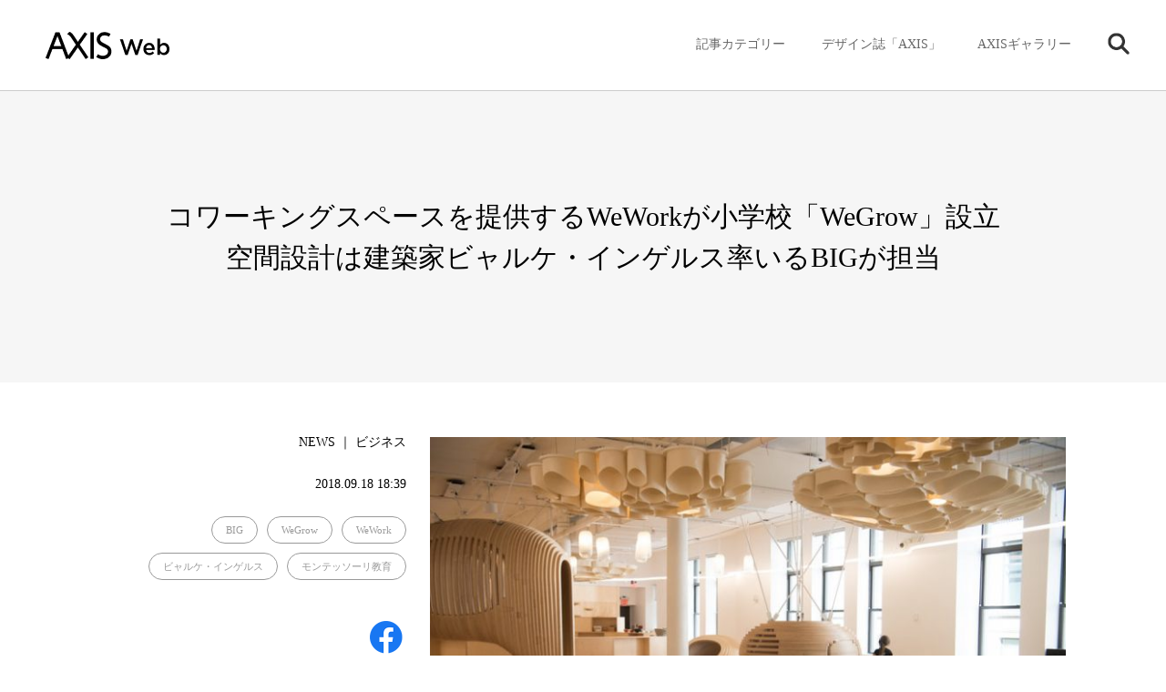

--- FILE ---
content_type: text/html; charset=UTF-8
request_url: https://www.axismag.jp/posts/2018/09/101340.html
body_size: 76084
content:
<!DOCTYPE html>
<html lang="ja">
<head prefix="og: http://ogp.me/ns# fb: http://ogp.me/ns/fb# article: http://ogp.me/ns/article#">
<meta charset="utf-8" />
<meta name="viewport" content="width=device-width, initial-scale=1">
<meta http-equiv="X-UA-Compatible" content="IE=edge">
<meta name="format-detection" content="telephone=no">
<meta name="apple-mobile-web-app-capable" content="yes">
<meta name="apple-mobile-web-app-status-bar-style" content="default">
<meta name='robots' content='max-image-preview:large' />
	<style>img:is([sizes="auto" i], [sizes^="auto," i]) { contain-intrinsic-size: 3000px 1500px }</style>
	<script type="text/javascript" id="wpp-js" src="https://www.axismag.jp/axismag-admin/wp-content/plugins/wordpress-popular-posts/assets/js/wpp.min.js?ver=7.3.3" data-sampling="0" data-sampling-rate="100" data-api-url="https://www.axismag.jp/wp-json/wordpress-popular-posts" data-post-id="101340" data-token="4a2e9b459d" data-lang="0" data-debug="0"></script>
<script type="text/javascript">
/* <![CDATA[ */
window._wpemojiSettings = {"baseUrl":"https:\/\/s.w.org\/images\/core\/emoji\/16.0.1\/72x72\/","ext":".png","svgUrl":"https:\/\/s.w.org\/images\/core\/emoji\/16.0.1\/svg\/","svgExt":".svg","source":{"concatemoji":"https:\/\/www.axismag.jp\/axismag-admin\/wp-includes\/js\/wp-emoji-release.min.js?ver=6.8.2"}};
/*! This file is auto-generated */
!function(s,n){var o,i,e;function c(e){try{var t={supportTests:e,timestamp:(new Date).valueOf()};sessionStorage.setItem(o,JSON.stringify(t))}catch(e){}}function p(e,t,n){e.clearRect(0,0,e.canvas.width,e.canvas.height),e.fillText(t,0,0);var t=new Uint32Array(e.getImageData(0,0,e.canvas.width,e.canvas.height).data),a=(e.clearRect(0,0,e.canvas.width,e.canvas.height),e.fillText(n,0,0),new Uint32Array(e.getImageData(0,0,e.canvas.width,e.canvas.height).data));return t.every(function(e,t){return e===a[t]})}function u(e,t){e.clearRect(0,0,e.canvas.width,e.canvas.height),e.fillText(t,0,0);for(var n=e.getImageData(16,16,1,1),a=0;a<n.data.length;a++)if(0!==n.data[a])return!1;return!0}function f(e,t,n,a){switch(t){case"flag":return n(e,"\ud83c\udff3\ufe0f\u200d\u26a7\ufe0f","\ud83c\udff3\ufe0f\u200b\u26a7\ufe0f")?!1:!n(e,"\ud83c\udde8\ud83c\uddf6","\ud83c\udde8\u200b\ud83c\uddf6")&&!n(e,"\ud83c\udff4\udb40\udc67\udb40\udc62\udb40\udc65\udb40\udc6e\udb40\udc67\udb40\udc7f","\ud83c\udff4\u200b\udb40\udc67\u200b\udb40\udc62\u200b\udb40\udc65\u200b\udb40\udc6e\u200b\udb40\udc67\u200b\udb40\udc7f");case"emoji":return!a(e,"\ud83e\udedf")}return!1}function g(e,t,n,a){var r="undefined"!=typeof WorkerGlobalScope&&self instanceof WorkerGlobalScope?new OffscreenCanvas(300,150):s.createElement("canvas"),o=r.getContext("2d",{willReadFrequently:!0}),i=(o.textBaseline="top",o.font="600 32px Arial",{});return e.forEach(function(e){i[e]=t(o,e,n,a)}),i}function t(e){var t=s.createElement("script");t.src=e,t.defer=!0,s.head.appendChild(t)}"undefined"!=typeof Promise&&(o="wpEmojiSettingsSupports",i=["flag","emoji"],n.supports={everything:!0,everythingExceptFlag:!0},e=new Promise(function(e){s.addEventListener("DOMContentLoaded",e,{once:!0})}),new Promise(function(t){var n=function(){try{var e=JSON.parse(sessionStorage.getItem(o));if("object"==typeof e&&"number"==typeof e.timestamp&&(new Date).valueOf()<e.timestamp+604800&&"object"==typeof e.supportTests)return e.supportTests}catch(e){}return null}();if(!n){if("undefined"!=typeof Worker&&"undefined"!=typeof OffscreenCanvas&&"undefined"!=typeof URL&&URL.createObjectURL&&"undefined"!=typeof Blob)try{var e="postMessage("+g.toString()+"("+[JSON.stringify(i),f.toString(),p.toString(),u.toString()].join(",")+"));",a=new Blob([e],{type:"text/javascript"}),r=new Worker(URL.createObjectURL(a),{name:"wpTestEmojiSupports"});return void(r.onmessage=function(e){c(n=e.data),r.terminate(),t(n)})}catch(e){}c(n=g(i,f,p,u))}t(n)}).then(function(e){for(var t in e)n.supports[t]=e[t],n.supports.everything=n.supports.everything&&n.supports[t],"flag"!==t&&(n.supports.everythingExceptFlag=n.supports.everythingExceptFlag&&n.supports[t]);n.supports.everythingExceptFlag=n.supports.everythingExceptFlag&&!n.supports.flag,n.DOMReady=!1,n.readyCallback=function(){n.DOMReady=!0}}).then(function(){return e}).then(function(){var e;n.supports.everything||(n.readyCallback(),(e=n.source||{}).concatemoji?t(e.concatemoji):e.wpemoji&&e.twemoji&&(t(e.twemoji),t(e.wpemoji)))}))}((window,document),window._wpemojiSettings);
/* ]]> */
</script>
<style id='wp-emoji-styles-inline-css' type='text/css'>

	img.wp-smiley, img.emoji {
		display: inline !important;
		border: none !important;
		box-shadow: none !important;
		height: 1em !important;
		width: 1em !important;
		margin: 0 0.07em !important;
		vertical-align: -0.1em !important;
		background: none !important;
		padding: 0 !important;
	}
</style>
<link rel='stylesheet' id='wp-block-library-css' href='https://www.axismag.jp/axismag-admin/wp-includes/css/dist/block-library/style.min.css?ver=6.8.2' type='text/css' media='all' />
<style id='classic-theme-styles-inline-css' type='text/css'>
/*! This file is auto-generated */
.wp-block-button__link{color:#fff;background-color:#32373c;border-radius:9999px;box-shadow:none;text-decoration:none;padding:calc(.667em + 2px) calc(1.333em + 2px);font-size:1.125em}.wp-block-file__button{background:#32373c;color:#fff;text-decoration:none}
</style>
<style id='global-styles-inline-css' type='text/css'>
:root{--wp--preset--aspect-ratio--square: 1;--wp--preset--aspect-ratio--4-3: 4/3;--wp--preset--aspect-ratio--3-4: 3/4;--wp--preset--aspect-ratio--3-2: 3/2;--wp--preset--aspect-ratio--2-3: 2/3;--wp--preset--aspect-ratio--16-9: 16/9;--wp--preset--aspect-ratio--9-16: 9/16;--wp--preset--color--black: #000000;--wp--preset--color--cyan-bluish-gray: #abb8c3;--wp--preset--color--white: #ffffff;--wp--preset--color--pale-pink: #f78da7;--wp--preset--color--vivid-red: #cf2e2e;--wp--preset--color--luminous-vivid-orange: #ff6900;--wp--preset--color--luminous-vivid-amber: #fcb900;--wp--preset--color--light-green-cyan: #7bdcb5;--wp--preset--color--vivid-green-cyan: #00d084;--wp--preset--color--pale-cyan-blue: #8ed1fc;--wp--preset--color--vivid-cyan-blue: #0693e3;--wp--preset--color--vivid-purple: #9b51e0;--wp--preset--gradient--vivid-cyan-blue-to-vivid-purple: linear-gradient(135deg,rgba(6,147,227,1) 0%,rgb(155,81,224) 100%);--wp--preset--gradient--light-green-cyan-to-vivid-green-cyan: linear-gradient(135deg,rgb(122,220,180) 0%,rgb(0,208,130) 100%);--wp--preset--gradient--luminous-vivid-amber-to-luminous-vivid-orange: linear-gradient(135deg,rgba(252,185,0,1) 0%,rgba(255,105,0,1) 100%);--wp--preset--gradient--luminous-vivid-orange-to-vivid-red: linear-gradient(135deg,rgba(255,105,0,1) 0%,rgb(207,46,46) 100%);--wp--preset--gradient--very-light-gray-to-cyan-bluish-gray: linear-gradient(135deg,rgb(238,238,238) 0%,rgb(169,184,195) 100%);--wp--preset--gradient--cool-to-warm-spectrum: linear-gradient(135deg,rgb(74,234,220) 0%,rgb(151,120,209) 20%,rgb(207,42,186) 40%,rgb(238,44,130) 60%,rgb(251,105,98) 80%,rgb(254,248,76) 100%);--wp--preset--gradient--blush-light-purple: linear-gradient(135deg,rgb(255,206,236) 0%,rgb(152,150,240) 100%);--wp--preset--gradient--blush-bordeaux: linear-gradient(135deg,rgb(254,205,165) 0%,rgb(254,45,45) 50%,rgb(107,0,62) 100%);--wp--preset--gradient--luminous-dusk: linear-gradient(135deg,rgb(255,203,112) 0%,rgb(199,81,192) 50%,rgb(65,88,208) 100%);--wp--preset--gradient--pale-ocean: linear-gradient(135deg,rgb(255,245,203) 0%,rgb(182,227,212) 50%,rgb(51,167,181) 100%);--wp--preset--gradient--electric-grass: linear-gradient(135deg,rgb(202,248,128) 0%,rgb(113,206,126) 100%);--wp--preset--gradient--midnight: linear-gradient(135deg,rgb(2,3,129) 0%,rgb(40,116,252) 100%);--wp--preset--font-size--small: 13px;--wp--preset--font-size--medium: 20px;--wp--preset--font-size--large: 36px;--wp--preset--font-size--x-large: 42px;--wp--preset--spacing--20: 0.44rem;--wp--preset--spacing--30: 0.67rem;--wp--preset--spacing--40: 1rem;--wp--preset--spacing--50: 1.5rem;--wp--preset--spacing--60: 2.25rem;--wp--preset--spacing--70: 3.38rem;--wp--preset--spacing--80: 5.06rem;--wp--preset--shadow--natural: 6px 6px 9px rgba(0, 0, 0, 0.2);--wp--preset--shadow--deep: 12px 12px 50px rgba(0, 0, 0, 0.4);--wp--preset--shadow--sharp: 6px 6px 0px rgba(0, 0, 0, 0.2);--wp--preset--shadow--outlined: 6px 6px 0px -3px rgba(255, 255, 255, 1), 6px 6px rgba(0, 0, 0, 1);--wp--preset--shadow--crisp: 6px 6px 0px rgba(0, 0, 0, 1);}:where(.is-layout-flex){gap: 0.5em;}:where(.is-layout-grid){gap: 0.5em;}body .is-layout-flex{display: flex;}.is-layout-flex{flex-wrap: wrap;align-items: center;}.is-layout-flex > :is(*, div){margin: 0;}body .is-layout-grid{display: grid;}.is-layout-grid > :is(*, div){margin: 0;}:where(.wp-block-columns.is-layout-flex){gap: 2em;}:where(.wp-block-columns.is-layout-grid){gap: 2em;}:where(.wp-block-post-template.is-layout-flex){gap: 1.25em;}:where(.wp-block-post-template.is-layout-grid){gap: 1.25em;}.has-black-color{color: var(--wp--preset--color--black) !important;}.has-cyan-bluish-gray-color{color: var(--wp--preset--color--cyan-bluish-gray) !important;}.has-white-color{color: var(--wp--preset--color--white) !important;}.has-pale-pink-color{color: var(--wp--preset--color--pale-pink) !important;}.has-vivid-red-color{color: var(--wp--preset--color--vivid-red) !important;}.has-luminous-vivid-orange-color{color: var(--wp--preset--color--luminous-vivid-orange) !important;}.has-luminous-vivid-amber-color{color: var(--wp--preset--color--luminous-vivid-amber) !important;}.has-light-green-cyan-color{color: var(--wp--preset--color--light-green-cyan) !important;}.has-vivid-green-cyan-color{color: var(--wp--preset--color--vivid-green-cyan) !important;}.has-pale-cyan-blue-color{color: var(--wp--preset--color--pale-cyan-blue) !important;}.has-vivid-cyan-blue-color{color: var(--wp--preset--color--vivid-cyan-blue) !important;}.has-vivid-purple-color{color: var(--wp--preset--color--vivid-purple) !important;}.has-black-background-color{background-color: var(--wp--preset--color--black) !important;}.has-cyan-bluish-gray-background-color{background-color: var(--wp--preset--color--cyan-bluish-gray) !important;}.has-white-background-color{background-color: var(--wp--preset--color--white) !important;}.has-pale-pink-background-color{background-color: var(--wp--preset--color--pale-pink) !important;}.has-vivid-red-background-color{background-color: var(--wp--preset--color--vivid-red) !important;}.has-luminous-vivid-orange-background-color{background-color: var(--wp--preset--color--luminous-vivid-orange) !important;}.has-luminous-vivid-amber-background-color{background-color: var(--wp--preset--color--luminous-vivid-amber) !important;}.has-light-green-cyan-background-color{background-color: var(--wp--preset--color--light-green-cyan) !important;}.has-vivid-green-cyan-background-color{background-color: var(--wp--preset--color--vivid-green-cyan) !important;}.has-pale-cyan-blue-background-color{background-color: var(--wp--preset--color--pale-cyan-blue) !important;}.has-vivid-cyan-blue-background-color{background-color: var(--wp--preset--color--vivid-cyan-blue) !important;}.has-vivid-purple-background-color{background-color: var(--wp--preset--color--vivid-purple) !important;}.has-black-border-color{border-color: var(--wp--preset--color--black) !important;}.has-cyan-bluish-gray-border-color{border-color: var(--wp--preset--color--cyan-bluish-gray) !important;}.has-white-border-color{border-color: var(--wp--preset--color--white) !important;}.has-pale-pink-border-color{border-color: var(--wp--preset--color--pale-pink) !important;}.has-vivid-red-border-color{border-color: var(--wp--preset--color--vivid-red) !important;}.has-luminous-vivid-orange-border-color{border-color: var(--wp--preset--color--luminous-vivid-orange) !important;}.has-luminous-vivid-amber-border-color{border-color: var(--wp--preset--color--luminous-vivid-amber) !important;}.has-light-green-cyan-border-color{border-color: var(--wp--preset--color--light-green-cyan) !important;}.has-vivid-green-cyan-border-color{border-color: var(--wp--preset--color--vivid-green-cyan) !important;}.has-pale-cyan-blue-border-color{border-color: var(--wp--preset--color--pale-cyan-blue) !important;}.has-vivid-cyan-blue-border-color{border-color: var(--wp--preset--color--vivid-cyan-blue) !important;}.has-vivid-purple-border-color{border-color: var(--wp--preset--color--vivid-purple) !important;}.has-vivid-cyan-blue-to-vivid-purple-gradient-background{background: var(--wp--preset--gradient--vivid-cyan-blue-to-vivid-purple) !important;}.has-light-green-cyan-to-vivid-green-cyan-gradient-background{background: var(--wp--preset--gradient--light-green-cyan-to-vivid-green-cyan) !important;}.has-luminous-vivid-amber-to-luminous-vivid-orange-gradient-background{background: var(--wp--preset--gradient--luminous-vivid-amber-to-luminous-vivid-orange) !important;}.has-luminous-vivid-orange-to-vivid-red-gradient-background{background: var(--wp--preset--gradient--luminous-vivid-orange-to-vivid-red) !important;}.has-very-light-gray-to-cyan-bluish-gray-gradient-background{background: var(--wp--preset--gradient--very-light-gray-to-cyan-bluish-gray) !important;}.has-cool-to-warm-spectrum-gradient-background{background: var(--wp--preset--gradient--cool-to-warm-spectrum) !important;}.has-blush-light-purple-gradient-background{background: var(--wp--preset--gradient--blush-light-purple) !important;}.has-blush-bordeaux-gradient-background{background: var(--wp--preset--gradient--blush-bordeaux) !important;}.has-luminous-dusk-gradient-background{background: var(--wp--preset--gradient--luminous-dusk) !important;}.has-pale-ocean-gradient-background{background: var(--wp--preset--gradient--pale-ocean) !important;}.has-electric-grass-gradient-background{background: var(--wp--preset--gradient--electric-grass) !important;}.has-midnight-gradient-background{background: var(--wp--preset--gradient--midnight) !important;}.has-small-font-size{font-size: var(--wp--preset--font-size--small) !important;}.has-medium-font-size{font-size: var(--wp--preset--font-size--medium) !important;}.has-large-font-size{font-size: var(--wp--preset--font-size--large) !important;}.has-x-large-font-size{font-size: var(--wp--preset--font-size--x-large) !important;}
:where(.wp-block-post-template.is-layout-flex){gap: 1.25em;}:where(.wp-block-post-template.is-layout-grid){gap: 1.25em;}
:where(.wp-block-columns.is-layout-flex){gap: 2em;}:where(.wp-block-columns.is-layout-grid){gap: 2em;}
:root :where(.wp-block-pullquote){font-size: 1.5em;line-height: 1.6;}
</style>
<link rel="https://api.w.org/" href="https://www.axismag.jp/wp-json/" /><link rel="EditURI" type="application/rsd+xml" title="RSD" href="https://www.axismag.jp/axismag-admin/xmlrpc.php?rsd" />
<meta name="generator" content="WordPress 6.8.2" />
<link rel="canonical" href="https://www.axismag.jp/posts/2018/09/101340.html" />
<link rel='shortlink' href='https://www.axismag.jp/?p=101340' />
<link rel="alternate" title="oEmbed (JSON)" type="application/json+oembed" href="https://www.axismag.jp/wp-json/oembed/1.0/embed?url=https%3A%2F%2Fwww.axismag.jp%2Fposts%2F2018%2F09%2F101340.html" />
<link rel="alternate" title="oEmbed (XML)" type="text/xml+oembed" href="https://www.axismag.jp/wp-json/oembed/1.0/embed?url=https%3A%2F%2Fwww.axismag.jp%2Fposts%2F2018%2F09%2F101340.html&#038;format=xml" />
            <style id="wpp-loading-animation-styles">@-webkit-keyframes bgslide{from{background-position-x:0}to{background-position-x:-200%}}@keyframes bgslide{from{background-position-x:0}to{background-position-x:-200%}}.wpp-widget-block-placeholder,.wpp-shortcode-placeholder{margin:0 auto;width:60px;height:3px;background:#dd3737;background:linear-gradient(90deg,#dd3737 0%,#571313 10%,#dd3737 100%);background-size:200% auto;border-radius:3px;-webkit-animation:bgslide 1s infinite linear;animation:bgslide 1s infinite linear}</style>
            <title>コワーキングスペースを提供するWeWorkが小学校「WeGrow」設立 空間設計は建築家ビャルケ・インゲルス率いるBIGが担当 | AXIS Web | デザインの視点で、人間の可能性や創造性を伝えるメディア</title>
<meta name="description" content="ニューヨークに本社を置く、起業家向けコワーキングスペースを提供する企業「WeWork」は、同社独自のカリキュラムを展開する小学校「WeGrow」を設立した。創業以来、同社では会社の発展とともに、社員の子どもたちの成長を見つめるなかで、自分たちが日々求…" />
<meta name="twitter:card" content="summary_large_image" />
<meta name="twitter:site" content="@[axismag]" />
<meta name="twitter:player" content="@[axismag]" />

<link rel="alternate" type="application/rss+xml" title="AXIS Web | デザインの視点で、人間の可能性や創造性を伝えるメディア" href="https://www.axismag.jp/feed">
<meta property="og:site_name" content="AXIS Web" />
<meta property="og:type" content="website" />
<meta property="og:title" content="コワーキングスペースを提供するWeWorkが小学校「WeGrow」設立 空間設計は建築家ビャルケ・インゲルス率いるBIGが担当 | AXIS Web | デザインの視点で、人間の可能性や創造性を伝えるメディア" />
<meta property="og:url" content="https://www.axismag.jp/posts/2018/09/101340.html" />
<meta property="og:image" content="https://www.axismag.jp/axismag-admin/wp-content/uploads/2018/09/20180905WeGrowLaunch-Unedited-880.jpg" />
<meta property="og:description" content="ニューヨークに本社を置く、起業家向けコワーキングスペースを提供する企業「WeWork」は、同社独自のカリキュラムを展開する小学校「WeGrow」を設立した。創業以来、同社では会社の発展とともに、社員の子どもたちの成長を見つめるなかで、自分たちが日々求…" />
<meta property="fb:app_id" content="1050154118449581" />

<link rel="shortcut icon" href="https://www.axismag.jp/axismag-admin/wp-content/themes/axismag_2017/common/images/favicon.ico" />
<link rel="apple-touch-icon" href="https://www.axismag.jp/axismag-admin/wp-content/themes/axismag_2017/common/images/apple-touch-icon.png" />
<link rel="stylesheet" type="text/css" href="https://www.axismag.jp/axismag-admin/wp-content/themes/axismag_2017/assets/css/main.css" />
<link rel="stylesheet" type="text/css" href="https://www.axismag.jp/axismag-admin/wp-content/themes/axismag_2017/common/css/archive_sp.css" />
<link rel="stylesheet" type="text/css" href="https://www.axismag.jp/axismag-admin/wp-content/themes/axismag_2017/common/css/posts_sp.css" />
<link rel="stylesheet" type="text/css" href="https://www.axismag.jp/axismag-admin/wp-content/themes/axismag_2017/common/css/posts_pc.css" id="css_pc" />

<link rel="stylesheet" type="text/css" href="https://www.axismag.jp/axismag-admin/wp-content/themes/axismag_2017/common/css/swiper-bundle.css" />
<link rel="stylesheet" type="text/css" href="https://www.axismag.jp/axismag-admin/wp-content/themes/axismag_2017/common/css/swiper-theme.css" />

<link rel="stylesheet" type="text/css" media="print" href="https://www.axismag.jp/axismag-admin/wp-content/themes/axismag_2017/common/css/print.css" />

<script type="text/javascript" src="https://www.axismag.jp/axismag-admin/wp-content/themes/axismag_2017/common/js/jquery-1.12.4.min.js"></script>

<script data-rt-user="0bdbcc2d21d12471d1f0a093f73c5693" data-rt-nofliker="true" data-rt-manual="false" src="https://asp2.realtype.jp/api/script/v4"></script>
<script type="text/javascript" src="https://www.axismag.jp/axismag-admin/wp-content/themes/axismag_2017/common/js/lib.js"></script>
<script type="text/javascript" src="https://www.axismag.jp/axismag-admin/wp-content/themes/axismag_2017/common/js/common.js"></script>

<!-- Google Tag Manager -->
<script>(function(w,d,s,l,i){w[l]=w[l]||[];w[l].push({'gtm.start':
new Date().getTime(),event:'gtm.js'});var f=d.getElementsByTagName(s)[0],
j=d.createElement(s),dl=l!='dataLayer'?'&l='+l:'';j.async=true;j.src=
'https://www.googletagmanager.com/gtm.js?id='+i+dl;f.parentNode.insertBefore(j,f);
})(window,document,'script','dataLayer','GTM-N9KQ8KZ');</script>
<!-- End Google Tag Manager -->

<!-- Facebook Pixel Code -->
<script>
  !function(f,b,e,v,n,t,s)
  {if(f.fbq)return;n=f.fbq=function(){n.callMethod?
  n.callMethod.apply(n,arguments):n.queue.push(arguments)};
  if(!f._fbq)f._fbq=n;n.push=n;n.loaded=!0;n.version='2.0';
  n.queue=[];t=b.createElement(e);t.async=!0;
  t.src=v;s=b.getElementsByTagName(e)[0];
  s.parentNode.insertBefore(t,s)}(window, document,'script',
  'https://connect.facebook.net/en_US/fbevents.js');
  fbq('init', '1564086390353210');
  fbq('track', 'PageView');
</script>
<noscript><img height="1" width="1" style="display:none"
  src="https://www.facebook.com/tr?id=1564086390353210&ev=PageView&noscript=1"
/></noscript>
<!-- End Facebook Pixel Code -->

<script src='https://www.google.com/recaptcha/api.js'></script>


</head>

<body id="posts">

<!-- Google Tag Manager (noscript) -->
<noscript><iframe src="https://www.googletagmanager.com/ns.html?id=GTM-N9KQ8KZ"
height="0" width="0" style="display:none;visibility:hidden"></iframe></noscript>
<!-- End Google Tag Manager (noscript) -->

<p class="ico_loading"><span></span></p>
<div id="header">
    <div id="header_inner">
        <h1><a href="/"><img src="https://www.axismag.jp/axismag-admin/wp-content/themes/axismag_2017/common/images/img_logo_axismag.png" alt="AXIS WEB MAGAZINE" class="pc"><img src="https://www.axismag.jp/axismag-admin/wp-content/themes/axismag_2017/common/images/img_logo_axismag_sp.png" alt="AXIS WEB MAGAZINE" class="sp"></a></h1>
        <div class="head_fix">
        <div id="sp_cat_nav" class="ff_m">
            <div class="inner_wrap">
                <div class="sp_nav_inner">
                    <ul>
                        <li id="sp_nav_home">
                            <a href="/">
                                <p>HOME</p>
                            </a>
                        </li>
                        <li id="sp_nav_membership">
                            <a href="/type/membership/">
                                <p>Membership</p>
                            </a>
                        </li>
                        <li id="sp_nav_serial">
                            <a href="/type/serial/">
                                <p>シリーズ</p>
                            </a>
                        </li>
                                                <li id="sp_nav_architecture">
                            <a href="/category/architecture">
                                <p>建築</p>
                            </a>
                        </li>
                        <li id="sp_nav_product">
                            <a href="/category/product">
                                <p>プロダクト</p>
                            </a>
                        </li>
                        <li id="sp_nav_interior">
                            <a href="/category/interior">
                                <p>インテリア</p>
                            </a>
                        </li>
                        <li id="sp_nav_business">
                            <a href="/category/business">
                                <p>ビジネス</p>
                            </a>
                        </li>
                        <li id="sp_nav_food">
                            <a href="/category/food">
                                <p>フード・食</p>
                            </a>
                        </li>
                        <li id="sp_nav_graphic">
                            <a href="/category/graphic">
                                <p>グラフィック</p>
                            </a>
                        </li>
                        <li id="sp_nav_technology">
                            <a href="/category/technology">
                                <p>テクノロジー</p>
                            </a>
                        </li>
                        <li id="sp_nav_art">
                            <a href="/category/art">
                                <p>アート</p>
                            </a>
                        </li>
                        <li id="sp_nav_fashion">
                            <a href="/category/fashion">
                                <p>ファッション</p>
                            </a>
                        </li>
                        <li id="sp_nav_social">
                            <a href="/category/social">
                                <p>ソーシャル</p>
                            </a>
                        </li>
                        <li id="sp_nav_sound">
                            <a href="/category/sound">
                                <p>サウンド</p>
                            </a>
                        </li>
                        <li id="sp_nav_science">
                            <a href="/category/science">
                                <p>サイエンス</p>
                            </a>
                        </li>
                        <li id="sp_nav_culture">
                            <a href="/category/culture">
                                <p>カルチャー</p>
                            </a>
                        </li>
                        <li id="sp_nav_craft">
                            <a href="/category/craft">
                                <p>工芸</p>
                            </a>
                        </li>
                        <li id="sp_nav_axis_magazine">
                            <a href="/axis_magazine/">
                                <p>デザイン誌「AXIS」</p>
                            </a>
                        </li>
                        <li id="sp_nav_axis_forum">
                            <a href="/axis_forum/">
                                <p>AXISギャラリー</p>
                            </a>
                        </li>
                    </ul>
                </div>
            </div>
        </div>
    </div>
    <div id="gnav">
        <div id="gnav_inner">
            <div id="gnav_menu">
                <ul>
                    <li class="gnav_cat sub_nav parents">
                        <p class="switch_pc ico">記事カテゴリー</p>
                        <div class="sub_outer">
                            <div class="sub_menu">
                                <div class="menu_inner">
                                    <section class="switch_sp type_sp sp_axis">
                                        <h3 class="ff_b">デザイン誌「AXIS」</h3>
                                        <div class="s_inner">
                                            <a href="https://www.axismag.jp/posts/2018/09/101340.html" class="ov_color">
                                                <div class="row">
                                                    <p class="img"><img src="" alt="コワーキングスペースを提供するWeWorkが小学校「WeGrow」設立 空間設計は建築家ビャルケ・インゲルス率いるBIGが担当"></p>
                                                    <div class="info">
                                                        <p class="cat">増刊号</p>
                                                        <h4 class="ff_b">コワーキングスペースを提供するWeWorkが小学校「WeGrow」設立 空間設計は建築家ビャルケ・インゲルス率いるBIGが担当</h4>
                                                    </div>
                                                </div>
                                            </a>
                                            <a href="/axis_magazine/" class="ov_color_p">
                                                <div class="all">
                                                    <p>バックナンバー一覧</p><p class="count num c_split" data-org="51">51</p>
                                                </div>
                                            </a>
                                        </div>
                                    </section>

                                    <section class="switch_sp type_sp sp_axis_forum">
                                        <h3 class="ff_b">AXISギャラリー</h3>
                                        <div class="s_inner">
                                            <a href="https://www.axismag.jp/posts/2018/09/101340.html" class="ov_color">
                                                <div class="row">
                                                    <p class="img"><img src="" alt="コワーキングスペースを提供するWeWorkが小学校「WeGrow」設立 空間設計は建築家ビャルケ・インゲルス率いるBIGが担当"></p>
                                                    <div class="info">
                                                        <p class="cat"></p>
                                                        <h4 class="ff_b">コワーキングスペースを提供するWeWorkが小学校「WeGrow」設立 空間設計は建築家ビャルケ・インゲルス率いるBIGが担当</h4>
                                                    </div>
                                                </div>
                                            </a>
                                            <a href="/axis_forum/" class="ov_color_p">
                                                <div class="all">
                                                    <p class="t">バックナンバー一覧</p><p class="count num c_split" data-org="185">185</p>
                                                </div>
                                            </a>
                                        </div>
                                    </section>


                                    <section class="switch_sp gnav_search sub_nav parents">
                                        <p class="switch_pc ico ico_search"><img src="https://www.axismag.jp/axismag-admin/wp-content/themes/axismag_2017/common/images/parts_ico_search.png" alt=""></p>
                                        <div class="sub_outer">
                                            <div class="sub_menu">
                                                <div class="menu_inner">
                                                    <section class="section_search">
                                                        <h3 class="switch_sp ff_b">検索</h3>
                                                        <form role="search" method="get" id="searchform" action="/" >
                                                            <div class="search_area">
                                                                <input type="text" value="" name="s" class="s" placeholder="キーワードを入力してください" autocomplete="off" />
                                                                <input type="submit" class="searchsubmit" value="" />
                                                            </div>
                                                        </form>
                                                        <div class="search_cloud">
                                                            <h4 class="ff_b">注目のワード</h4>
                                                            <ul>
                                                                                <li>
                                                                    <a href="/tag/bito">
                                                                        <p>#Bito</p>
                                                                    </a>
                                                                </li>
                                                                                <li>
                                                                    <a href="/tag/everyday-practice">
                                                                        <p>#Everyday Practice</p>
                                                                    </a>
                                                                </li>
                                                                                <li>
                                                                    <a href="/tag/stockholm-design-lab">
                                                                        <p>#Stockholm Design Lab</p>
                                                                    </a>
                                                                </li>
                                                                                <li>
                                                                    <a href="/tag/type-of-feeling">
                                                                        <p>#Type of Feeling</p>
                                                                    </a>
                                                                </li>
                                                                                <li>
                                                                    <a href="/tag/c-album">
                                                                        <p>#c-album</p>
                                                                    </a>
                                                                </li>
                                                                                <li>
                                                                    <a href="/tag/%e3%83%93%e3%83%a7%e3%83%ab%e3%83%b3%e3%83%bb%e3%82%af%e3%82%bd%e3%83%95%e3%82%b9%e3%82%ad%e3%83%bc">
                                                                        <p>#ビョルン・クソフスキー</p>
                                                                    </a>
                                                                </li>
                                                                                <li>
                                                                    <a href="/tag/%e5%90%89%e5%8b%9d%e5%88%b6%e4%bd%9c%e6%89%80">
                                                                        <p>#吉勝制作所</p>
                                                                    </a>
                                                                </li>
                                                                                            </ul>
                                                        </div>
                                                    </section>
                                                </div>
                                            </div>
                                        </div><!-- // .sub_outer -->
                                    </section>






                                    <section class="switch_pc">
                                        <h3 class="ff_b">記事のカテゴリー</h3>
                                        <ul>
                                            <li>
                                                <a href="/posts/architecture">
                                                    <h4>建築<span>Architecture</span></h4>
                                                    <p class="num c_split" data-org="1862">1862</p>
                                                </a>
                                            </li>
                                            <li>
                                                <a href="/posts/product">
                                                    <h4>プロダクト<span>Product</span></h4>
                                                    <p class="num c_split" data-org="3305">3305</p>
                                                </a>
                                            </li>
                                            <li>
                                                <a href="/posts/interior">
                                                    <h4>インテリア<span>Interior</span></h4>
                                                    <p class="num c_split" data-org="1410">1410</p>
                                                </a>
                                            </li>
                                            <li>
                                                <a href="/posts/business">
                                                    <h4>ビジネス<span>Business</span></h4>
                                                    <p class="num c_split" data-org="1065">1065</p>
                                                </a>
                                            </li>
                                            <li>
                                                <a href="/posts/food">
                                                    <h4>フード・食<span>Food</span></h4>
                                                    <p class="num c_split" data-org="515">515</p>
                                                </a>
                                            </li>
                                            <li>
                                                <a href="/posts/graphic">
                                                    <h4>グラフィック<span>Graphic</span></h4>
                                                    <p class="num c_split" data-org="591">591</p>
                                                </a>
                                            </li>
                                            <li>
                                                <a href="/posts/technology">
                                                    <h4>テクノロジー<span>Technology</span></h4>
                                                    <p class="num c_split" data-org="823">823</p>
                                                </a>
                                            </li>
                                            <li>
                                                <a href="/posts/art">
                                                    <h4>アート<span>Art</span></h4>
                                                    <p class="num c_split" data-org="1048">1048</p>
                                                </a>
                                            </li>
                                            <li>
                                                <a href="/posts/fashion">
                                                    <h4>ファッション<span>Fashion</span></h4>
                                                    <p class="num c_split" data-org="740">740</p>
                                                </a>
                                            </li>
                                            <li>
                                                <a href="/posts/social">
                                                    <h4>ソーシャル<span>Social</span></h4>
                                                    <p class="num c_split" data-org="1206">1206</p>
                                                </a>
                                            </li>
                                            <li>
                                                <a href="/posts/sound">
                                                    <h4>サウンド<span>Sound</span></h4>
                                                    <p class="num c_split" data-org="286">286</p>
                                                </a>
                                            </li>
                                            <li>
                                                <a href="/posts/science">
                                                    <h4>サイエンス<span>Science</span></h4>
                                                    <p class="num c_split" data-org="393">393</p>
                                                </a>
                                            </li>
                                            <li>
                                                <a href="/posts/culture">
                                                    <h4>カルチャー<span>Culture</span></h4>
                                                    <p class="num c_split" data-org="385">385</p>
                                                </a>
                                            </li>
                                            <li>
                                                <a href="/posts/craft">
                                                    <h4>工芸<span>Craft</span></h4>
                                                    <p class="num c_split" data-org="336">336</p>
                                                </a>
                                            </li>
                                            <li>
                                                <a href="/posts/recruit">
                                                    <h4>採用情報<span>Recruit</span></h4>
                                                    <p class="num c_split" data-org="1">1</p>
                                                </a>
                                            </li>
                                        </ul>
                                    </section>

                                    <section class="type_posttype">
                                        <h3 class="ff_b">記事のタイプ</h3>
                                        <ul>
                                            <li>
                                                <a href="/type/feature">
                                                    <h4>特集<span>Feature</span></h4>
                                                    <p class="num c_split" data-org="17">17</p>
                                                </a>
                                            </li>
                                            <li>
                                                <a href="/type/news">
                                                    <h4>ニュース<span>News</span></h4>
                                                    <p class="num c_split" data-org="11459">11459</p>
                                                </a>
                                            </li>
                                            <li>
                                                <a href="/type/report">
                                                    <h4>レポート<span>Report</span></h4>
                                                    <p class="num c_split" data-org="712">712</p>
                                                </a>
                                            </li>
                                            <li>
                                                <a href="/type/insight">
                                                    <h4>インサイト<span>Insight</span></h4>
                                                    <p class="num c_split" data-org="22">22</p>
                                                </a>
                                            </li>
                                            <li>
                                                <a href="/type/interview">
                                                    <h4>インタビュー<span>Interview</span></h4>
                                                    <p class="num c_split" data-org="214">214</p>
                                                </a>
                                            </li>
                                            <li>
                                                <a href="/type/talk">
                                                    <h4>トーク<span>Talk</span></h4>
                                                    <p class="num c_split" data-org="13">13</p>
                                                </a>
                                            </li>
                                            <li>
                                                <a href="/type/serial">
                                                    <h4>連載<span>Serial</span></h4>
                                                    <p class="num c_split" data-org="1166">1166</p>
                                                </a>
                                            </li>
                                            <li>
                                                <a href="/type/membership">
                                                    <h4>Membership<span>Membership</span></h4>
                                                    <p class="num c_split" data-org="119">119</p>
                                                </a>
                                            </li>
                                            <li>
                                                <a href="/type/info">
                                                    <h4>お知らせ<span>Info</span></h4>
                                                    <p class="num c_split" data-org="10">10</p>
                                                </a>
                                            </li>
                                        </ul>
                                    </section>
                                    <section>
                                        <h3 class="ff_b">イベント</h3>
                                        <ul>
                                            <li>
                                                <a href="/posts/exhibition">
                                                    <h4>展覧会<span>Exhibition</span></h4>
                                                    <p class="num c_split" data-org="1711">1711</p>
                                                </a>
                                            </li>
                                            <li>
                                                <a href="/posts/trade-fair">
                                                    <h4>見本市・展示会<span>Trade Fair</span></h4>
                                                    <p class="num c_split" data-org="485">485</p>
                                                </a>
                                            </li>
                                            <li>
                                                <a href="/posts/competition">
                                                    <h4>コンペ情報<span>Competition</span></h4>
                                                    <p class="num c_split" data-org="438">438</p>
                                                </a>
                                            </li>
                                            <li>
                                                <a href="/posts/lecture-workshop">
                                                    <h4 class="small">講演会・ワークショップ<span class="small">Lecture/Workshop</span></h4>
                                                    <p class="num c_split" data-org="468">468</p>
                                                </a>
                                            </li>
                                        </ul>
                                    </section>
                                </div>
                            </div>
                        </div><!-- // .sub_outer -->
                    </li>


                    <li class="gnav_axis parents"><a href="/axis_magazine/">デザイン誌「AXIS」</a></li>
                    <li class="gnav_axis_forum parents"><a href="/axis_forum/">AXISギャラリー</a></li>


                    <li class="gnav_search sub_nav parents switch_pc">
                        <p class="switch_pc ico ico_search"><img src="https://www.axismag.jp/axismag-admin/wp-content/themes/axismag_2017/common/images/parts_ico_search.png" alt=""></p>
                        <div class="sub_outer">
                            <div class="sub_menu">
                                <div class="menu_inner">
                                    <section class="section_search">
                                        <h3 class="switch_sp ff_b">検索</h3>
                                        <form role="search" method="get" id="searchform" action="/" >
                                            <div class="search_area">
                                                <input type="text" value="" name="s" class="s" placeholder="キーワードを入力してください" autocomplete="off" />
                                                <input type="submit" class="searchsubmit" value="" />
                                            </div>
                                        </form>
                                        <div class="search_cloud">
                                            <h4 class="ff_b">注目のワード</h4>
                                            <ul>
                                                <li>
                                                    <a href="/tag/bito">
                                                        <p>#Bito</p>
                                                    </a>
                                                </li>
                                                <li>
                                                    <a href="/tag/everyday-practice">
                                                        <p>#Everyday Practice</p>
                                                    </a>
                                                </li>
                                                <li>
                                                    <a href="/tag/stockholm-design-lab">
                                                        <p>#Stockholm Design Lab</p>
                                                    </a>
                                                </li>
                                                <li>
                                                    <a href="/tag/type-of-feeling">
                                                        <p>#Type of Feeling</p>
                                                    </a>
                                                </li>
                                                <li>
                                                    <a href="/tag/c-album">
                                                        <p>#c-album</p>
                                                    </a>
                                                </li>
                                                <li>
                                                    <a href="/tag/%e3%83%93%e3%83%a7%e3%83%ab%e3%83%b3%e3%83%bb%e3%82%af%e3%82%bd%e3%83%95%e3%82%b9%e3%82%ad%e3%83%bc">
                                                        <p>#ビョルン・クソフスキー</p>
                                                    </a>
                                                </li>
                                                <li>
                                                    <a href="/tag/%e5%90%89%e5%8b%9d%e5%88%b6%e4%bd%9c%e6%89%80">
                                                        <p>#吉勝制作所</p>
                                                    </a>
                                                </li>
                                            </ul>
                                        </div>
                                    </section>
                                </div>
                            </div>
                        </div><!-- // .sub_outer -->
                    </li>
                </ul>
            </div>
        </div>
    </div>
    <p class="gnav_ico"></p>
</div>
</div>

<div id="wrap">



  <div id="contents_area" class="page_post" data-cat="posts"
    data-pr='[
    {
        "id": 3,
        "pr_img": [
            "https://www.axismag.jp/axismag-admin/wp-content/uploads/2017/11/AMM_bottom.jpg",
            1920,
            652,
            false
        ],
        "pr_img_sp": false,
        "pr_link": "https://membership.axismag.jp/",
        "pr_link_blank": false,
        "pr_type": "other",
        "ga_send": "%27event%27%2C%27link%27%2C%27click%27%2C%27membership%27",
        "ga_impression": "%27send%27%2C+%27event%27%2C+%27link%27%2C+%27impression%27%2C+%27membership%27"
    },
    {
        "id": 1,
        "pr_img": [
            "https://www.axismag.jp/axismag-admin/wp-content/uploads/2017/11/AXISDesignRadio_banner_02.jpg",
            1920,
            652,
            false
        ],
        "pr_img_sp": false,
        "pr_link": "https://open.spotify.com/show/0H2PWPdeYQvmNmxGwONS98?si=d960e227ee6c4dc8",
        "pr_link_blank": true,
        "pr_type": "other",
        "ga_send": "%27click%27%2C%27link%27%2C%27spotify%27",
        "ga_impression": "%27send%27%2C+%27event%27%2C+%27link%27%2C+%27impression%27%2C+%27spotify%27"
    },
    {
        "id": 2,
        "pr_img": [
            "https://www.axismag.jp/axismag-admin/wp-content/uploads/2017/11/banner_webmag_bottoma-1.jpg",
            1920,
            652,
            false
        ],
        "pr_img_sp": false,
        "pr_link": "https://www.axismag.jp/axis_magazine/694865.html",
        "pr_link_blank": true,
        "pr_type": "other",
        "ga_send": "%27event%27%2C%27link%27%2C%27click%27%2C%27234%27",
        "ga_impression": "%27send%27%2C+%27event%27%2C+%27link%27%2C+%27impression%27%2C+%27234%27"
    },
    {
        "id": 0,
        "pr_img": [
            "https://www.axismag.jp/axismag-admin/wp-content/uploads/2017/11/Unknown.png",
            1060,
            360,
            false
        ],
        "pr_img_sp": false,
        "pr_link": "https://www.axismag.jp/axis-the-cover-stories/book/",
        "pr_link_blank": false,
        "pr_type": "other",
        "ga_send": "%27click%27%2C%27link%27%2C%27event%27",
        "ga_impression": "%27send%27%2C+%27event%27%2C+%27link%27%2C+%27impression%27"
    }
]'>

    <script type="text/javascript">
      GL_AXISMAG.func.requireJs('/axismag-admin/wp-content/themes/axismag_2017/common/js/posts.js');
    </script>

    
    <article data-next_post="101686" data-prev_post="101211"
      data-p_link="https://www.axismag.jp/posts/2018/09/101340.html">

      
      <section class="post_wrap" data-p_link="https://www.axismag.jp/posts/2018/09/101340.html" data-cat="business">

        <div class="post_title">
          <h1 class="ff_b d_title">
            <span>コワーキングスペースを提供するWeWorkが小学校「WeGrow」設立<br />
空間設計は建築家ビャルケ・インゲルス率いるBIGが担当</span>
          </h1>
        </div>

        <!-- // schema.orgの記述 ここから -->
                <script type="application/ld+json">
          {
            "@context": "http://schema.org",
            "@type": "NewsArticle",
            "mainEntityOfPage": {
              "@type": "WebPage",
              "@id": "https://www.axismag.jp/posts/2018/09/101340.html"
            },
            "headline": "コワーキングスペースを提供するWeWorkが小学校「WeGrow」設立 空間設計は建築家ビャルケ・インゲルス率いるBIGが担当",
            "image": {
              "@type": "ImageObject",
              "url": "https://www.axismag.jp/axismag-admin/wp-content/uploads/2018/09/20180905WeGrowLaunch-Unedited-880.jpg",
              "height": 501,
              "width": 750            },
            "datePublished": "2018-09-18T18:39:09+0900",
            "dateModified": "2018-09-18T18:40:11+0900",
            "author": {
              "@type": "Person",
              "name": "axismag_co_f-craze"
            },
            "publisher": {
              "@type": "Organization",
              "name": "AXIS Web | デザインの視点で、人間の可能性や創造性を伝えるメディア",
              "logo": {
                "@type": "ImageObject",
                "url": "https://www.axismag.jp/axismag-admin/wp-content/themes/axismag_2017/common/images/img_logo_axismag_schema.png",
                "width": 600,
                "height": 60
              }
            },
            "description": "ニューヨークに本社を置く、起業家向けコワーキングスペースを提供する企業「WeWork」は、同社独自のカリキュラムを展開する小学校「WeGrow」を設立した。 創業以来、同社では会社の発展とともに、社員の子どもたちの成長を [&hellip;]"
          }
        </script>
        <!-- // schema.orgの記述 ここまで -->

        <section class="post_content">
          <div class="section_inner">


            <div class="post_info_wrap">
              <div class="post_info">
                <div class="post_category ff_m">
                                      <p><span class="inline-block">NEWS</span> ｜ <span
                        class="inline-block"> ビジネス</span></p>
                                                      </div>

                <div class="post_date ff_m">
                  <p>2018.09.18 18:39</p>
                </div>

                <div class="post_tags switch_pc">
                                    <p><a
                        href="/tag/big">BIG</a></p><p><a
                        href="/tag/wegrow">WeGrow</a></p><p><a
                        href="/tag/wework">WeWork</a></p><p><a
                        href="/tag/%e3%83%93%e3%83%a3%e3%83%ab%e3%82%b1%e3%83%bb%e3%82%a4%e3%83%b3%e3%82%b2%e3%83%ab%e3%82%b9">ビャルケ・インゲルス</a></p><p><a
                        href="/tag/%e3%83%a2%e3%83%b3%e3%83%86%e3%83%83%e3%82%bd%e3%83%bc%e3%83%aa%e6%95%99%e8%82%b2">モンテッソーリ教育</a></p>                </div>

                <div class="post_share">
                  <ul>
    <li class="share_fb">
         <a href="https://www.facebook.com/sharer/sharer.php?u=https://www.axismag.jp/posts/2018/09/101340.html" onclick="window.open(this.href, 'FBwindow', 'width=650, height=450, menubar=no, toolbar=no, scrollbars=yes'); return false;" target="_blank">
            <p class="ico"><img src="https://www.axismag.jp/axismag-admin/wp-content/themes/axismag_2017/common/images/parts_sns_ico_fb.png" alt="Facebook"></p>
            <p class="name">Facebook</p>
        </a>
    </li>
    <li class="share_tw">
       <a href="https://twitter.com/intent/tweet?text=コワーキングスペースを提供するWeWorkが小学校「WeGrow」設立 空間設計は建築家ビャルケ・インゲルス率いるBIGが担当｜Webマガジン「AXIS」&url=https://www.axismag.jp/posts/2018/09/101340.html" onclick="window.open(this.href, 'TWwindow', 'width=650, height=450, menubar=no, toolbar=no, scrollbars=yes'); return false;" target="_blank">
            <p class="ico"><img src="https://www.axismag.jp/axismag-admin/wp-content/themes/axismag_2017/common/images/parts_sns_ico_x.png" alt="X"></p>
            <p class="name">X</p>
        </a>
    </li>
    <li class="share_line">
       <a href="http://line.me/R/msg/text/?コワーキングスペースを提供するWeWorkが小学校「WeGrow」設立 空間設計は建築家ビャルケ・インゲルス率いるBIGが担当｜Webマガジン「AXIS」%0d%0ahttps://www.axismag.jp/posts/2018/09/101340.html" target="_blank" class="no_pjax">
            <p class="ico"><img src="https://www.axismag.jp/axismag-admin/wp-content/themes/axismag_2017/common/images/parts_sns_ico_line.png" alt="LINE"></p>
            <p class="name">LINE</p>
        </a>
    </li>
    <li class="switch_sp"></li>
    <li class="switch_sp"></li>
</ul>                </div>
              </div>

            </div>

            <div class="post_body">
              <div class="post_body_content">
                <p><img loading="lazy" decoding="async" src="https://www.axismag.jp/axismag-admin/wp-content/uploads/2018/09/20180905WeGrowLaunch-Unedited-880-720x481.jpg" alt="" width="720" height="481" class="alignnone size-medium wp-image-101343" srcset="https://www.axismag.jp/axismag-admin/wp-content/uploads/2018/09/20180905WeGrowLaunch-Unedited-880-720x481.jpg 720w, https://www.axismag.jp/axismag-admin/wp-content/uploads/2018/09/20180905WeGrowLaunch-Unedited-880-360x240.jpg 360w, https://www.axismag.jp/axismag-admin/wp-content/uploads/2018/09/20180905WeGrowLaunch-Unedited-880.jpg 750w" sizes="auto, (max-width: 720px) 100vw, 720px" /></p>
<p>ニューヨークに本社を置く、起業家向けコワーキングスペースを提供する企業「<a href="https://www.wework.com/ja-JP/" target="_blank">WeWork</a>」は、同社独自のカリキュラムを展開する小学校「<a href="https://www.wegrow.com/" target="_blank">WeGrow</a>」を設立した。</p>
<p><img loading="lazy" decoding="async" src="https://www.axismag.jp/axismag-admin/wp-content/uploads/2018/09/20171027TribeSchool-23edit-720x515.jpg" alt="" width="720" height="515" class="alignnone size-medium wp-image-101345" srcset="https://www.axismag.jp/axismag-admin/wp-content/uploads/2018/09/20171027TribeSchool-23edit-720x515.jpg 720w, https://www.axismag.jp/axismag-admin/wp-content/uploads/2018/09/20171027TribeSchool-23edit-360x257.jpg 360w, https://www.axismag.jp/axismag-admin/wp-content/uploads/2018/09/20171027TribeSchool-23edit.jpg 750w" sizes="auto, (max-width: 720px) 100vw, 720px" /></p>
<p>創業以来、同社では会社の発展とともに、社員の子どもたちの成長を見つめるなかで、自分たちが日々求めている情熱や気力、創造性、利他主義、驚きはすべて、子どもたちがもともと持っている特性であることがわかったという。</p>
<p>従来の教育では、こうした特性はやがて失われてしまうおそれがあり、そうなると、大人になってから取り戻さなければならなくなる。</p>
<p><img loading="lazy" decoding="async" src="https://www.axismag.jp/axismag-admin/wp-content/uploads/2018/09/20170919TribeSchoolatWeWork-92-720x480.jpg" alt="" width="720" height="480" class="alignnone size-medium wp-image-101346" srcset="https://www.axismag.jp/axismag-admin/wp-content/uploads/2018/09/20170919TribeSchoolatWeWork-92-720x480.jpg 720w, https://www.axismag.jp/axismag-admin/wp-content/uploads/2018/09/20170919TribeSchoolatWeWork-92-360x240.jpg 360w, https://www.axismag.jp/axismag-admin/wp-content/uploads/2018/09/20170919TribeSchoolatWeWork-92.jpg 750w" sizes="auto, (max-width: 720px) 100vw, 720px" /></p>
<p>WeGrowは、すべての子どもが持つ驚くべき能力を解き放つことに力を注ぎつつ、未来の起業家を育てる学校だ。第一校はニューヨークのチェルシーに2019年秋に開校予定。まずは3歳から9歳、翌年以降は2歳以上を対象とし、モンテッソーリ教育に根ざしたカリキュラムを通じて、心や体、芸術や自然、さらにはWeWorkメンバーのメンター制度による起業家養成プログラムもある。</p>
<p><img loading="lazy" decoding="async" src="https://www.axismag.jp/axismag-admin/wp-content/uploads/2018/09/830_wegrow-final-big-dk_frontend-720x482.jpg" alt="" width="720" height="482" class="alignnone size-medium wp-image-101347" srcset="https://www.axismag.jp/axismag-admin/wp-content/uploads/2018/09/830_wegrow-final-big-dk_frontend-720x482.jpg 720w, https://www.axismag.jp/axismag-admin/wp-content/uploads/2018/09/830_wegrow-final-big-dk_frontend-360x241.jpg 360w, https://www.axismag.jp/axismag-admin/wp-content/uploads/2018/09/830_wegrow-final-big-dk_frontend-768x515.jpg 768w, https://www.axismag.jp/axismag-admin/wp-content/uploads/2018/09/830_wegrow-final-big-dk_frontend.jpg 800w" sizes="auto, (max-width: 720px) 100vw, 720px" /></p>
<p>設計を手掛けたのは、デンマークの建築家ビャルケ・インゲルス（Bjarke Ingels）率いる<a href="http://big.dk/#projects" target="_blank">BIG</a>。21世紀の子どもを育む、意識の高い教育アプローチを反映したものだ。長楕円形のオブジェが並んだ教室には、密度が濃く合理的でありながら、自由で流れのある学習環境が広がる。モジュラー式の教室、ツリーハウス、デジタルポータル、垂直農場により、包括的で調和した学習環境に仕上がっている。<img decoding="async" src="https://www.axismag.jp/axismag-admin/wp-content/themes/axismag_2017/common/images/parts_axis_end.png" width="14" class="parts_axis_endmark" alt="End" /></p>
              </div>

              <div class="post_tags switch_sp">
                                <p><a
                      href="/tag/big">BIG</a></p><p><a
                      href="/tag/wegrow">WeGrow</a></p><p><a
                      href="/tag/wework">WeWork</a></p><p><a
                      href="/tag/%e3%83%93%e3%83%a3%e3%83%ab%e3%82%b1%e3%83%bb%e3%82%a4%e3%83%b3%e3%82%b2%e3%83%ab%e3%82%b9">ビャルケ・インゲルス</a></p><p><a
                      href="/tag/%e3%83%a2%e3%83%b3%e3%83%86%e3%83%83%e3%82%bd%e3%83%bc%e3%83%aa%e6%95%99%e8%82%b2">モンテッソーリ教育</a></p>              </div>

                              <div class="post_author">
                  <p class="img">
                    <img src="https://www.axismag.jp/axismag-admin/wp-content/uploads/2017/05/axis_prof_author-e1682588749201.png" alt="">
                  </p>
                  <div class="col_right">
                    <h4>
                      「AXIS」編集部                    </h4>
                    <div class="desc ff_r"><p><span>Webマガジン「AXIS」の編集チーム。</span><span>デザイン専門メディアらしい情報から、日々の業務で溢れ出しそうなことまで、メンバーの有り余るエネルギーをもってお伝えします。</span></p>
</div>
                  </div>
                </div>
                          </div>

          </div><!-- // .section_inner -->
        </section>

        <div class="post_btm_section c_anim c_fade">
          <div class="section_inner">
            <div class='yarpp yarpp-related yarpp-related-website yarpp-template-yarpp-template-list'>

<h3 class="ff_b">関連する記事</h3>
<section class="relation_posts" data-img_ratio="3-2" data-img_ratio_sp="1-1">
<ul>

    <li>
        <a href="https://www.axismag.jp/posts/2018/08/98718.html">
            <h3>NEWS ｜ 建築</h3>
            <div class="row">
                <p class="img"><img src="https://www.axismag.jp/axismag-admin/wp-content/uploads/2018/08/01_BIG_SEM_Shenzhen-Energy-Mansion_Image-by-Chao-Zhang-720x480.jpg" alt="建築事務所ビャルケ・インゲルス・グループが設計を担当 中国・深圳能源グループの本社ビルで新たな断熱計…"></p>
                <h4 class="ff_b">建築事務所ビャルケ・インゲルス・グループが設計を担当 中国・深圳能源グループの本社ビルで新たな断熱計…</h4>
            </div>
        </a>
    </li>


    <li>
        <a href="https://www.axismag.jp/posts/2018/07/96006.html">
            <h3>NEWS ｜ アート</h3>
            <div class="row">
                <p class="img"><img src="https://www.axismag.jp/axismag-admin/wp-content/uploads/2018/07/dy8fcs9t5auujjpj90cl.jpg" alt="ビャルケ・インゲルス・グループによる巨大球体アート作品「The ORB」 アメリカ・ネバタ州の野外イベント…"></p>
                <h4 class="ff_b">ビャルケ・インゲルス・グループによる巨大球体アート作品「The ORB」 アメリカ・ネバタ州の野外イベント…</h4>
            </div>
        </a>
    </li>


    <li>
        <a href="https://www.axismag.jp/posts/2017/10/82687.html">
            <h3>連載 ｜ 大谷和利の気ニナルデザイン</h3>
            <div class="row">
                <p class="img"><img src="https://www.axismag.jp/axismag-admin/wp-content/uploads/2017/10/LH_1-720x451.jpg" alt="9月末デンマーク・ビルン市に完成した「レゴハウス」。 建築集団BIGによるミニチュアが実体化したかのよう…"></p>
                <h4 class="ff_b">9月末デンマーク・ビルン市に完成した「レゴハウス」。 建築集団BIGによるミニチュアが実体化したかのよう…</h4>
            </div>
        </a>
    </li>

</ul>
</section>
</div>

                          <aside class="pr_posts">
                                  <a href="https://membership.axismag.jp/"  onclick="ga('event','link','click','membership');"
                     class="billboard-bottom">
                    <p class="img"><img src="https://www.axismag.jp/axismag-admin/wp-content/uploads/2017/11/AMM_bottom.jpg" alt=""
                                                onload="if('ga' in window) { ga('send', 'event', 'link', 'impression', 'membership'); }" >
                    </p>
                  </a>
              </aside>
            
          </div>
        </div><!-- // .post_btm_section -->

      </section><!-- // .post_wrap -->

    </article>


    <div id="post_sns_share">
      <ul>
    <li class="share_fb">
         <a href="https://www.facebook.com/sharer/sharer.php?u=https://www.axismag.jp/posts/2018/09/101340.html" onclick="window.open(this.href, 'FBwindow', 'width=650, height=450, menubar=no, toolbar=no, scrollbars=yes'); return false;" target="_blank">
            <p class="ico"><img src="https://www.axismag.jp/axismag-admin/wp-content/themes/axismag_2017/common/images/parts_sns_ico_fb.png" alt="Facebook"></p>
            <p class="name">Facebook</p>
        </a>
    </li>
    <li class="share_tw">
       <a href="https://twitter.com/intent/tweet?text=コワーキングスペースを提供するWeWorkが小学校「WeGrow」設立 空間設計は建築家ビャルケ・インゲルス率いるBIGが担当｜Webマガジン「AXIS」&url=https://www.axismag.jp/posts/2018/09/101340.html" onclick="window.open(this.href, 'TWwindow', 'width=650, height=450, menubar=no, toolbar=no, scrollbars=yes'); return false;" target="_blank">
            <p class="ico"><img src="https://www.axismag.jp/axismag-admin/wp-content/themes/axismag_2017/common/images/parts_sns_ico_x.png" alt="X"></p>
            <p class="name">X</p>
        </a>
    </li>
    <li class="share_line">
       <a href="http://line.me/R/msg/text/?コワーキングスペースを提供するWeWorkが小学校「WeGrow」設立 空間設計は建築家ビャルケ・インゲルス率いるBIGが担当｜Webマガジン「AXIS」%0d%0ahttps://www.axismag.jp/posts/2018/09/101340.html" target="_blank" class="no_pjax">
            <p class="ico"><img src="https://www.axismag.jp/axismag-admin/wp-content/themes/axismag_2017/common/images/parts_sns_ico_line.png" alt="LINE"></p>
            <p class="name">LINE</p>
        </a>
    </li>
    <li class="switch_sp"></li>
    <li class="switch_sp"></li>
</ul>    </div>

  </div>
  
<div id="footer">

    <div id="foot_sns">
        <p class="t switch_sp ff_b">FOLLOW US</p>
        <ul>
            <li class="yt">
                <a href="https://www.youtube.com/channel/UChDYNsiC-QpQo6s8cekb6DA" target="_blank">
                    <p class="ico"><img src="https://www.axismag.jp/axismag-admin/wp-content/themes/axismag_2017/common/images/parts_sns_ico_yt.png" alt="YouTube"></p>
                    <p class="name">YouTube</p>
                </a>
            </li>
            <li class="fb">
                <a href="https://www.facebook.com/axismag/" target="_blank">
                    <p class="ico"><img src="https://www.axismag.jp/axismag-admin/wp-content/themes/axismag_2017/common/images/parts_sns_ico_fb.png" alt="Facebook"></p>
                    <p class="name">Facebook</p>
                </a>
            </li>
            <li class="tw">
                <a href="https://twitter.com/axismag" target="_blank">
                    <p class="ico"><img src="https://www.axismag.jp/axismag-admin/wp-content/themes/axismag_2017/common/images/parts_sns_ico_x.png" alt="X"></p>
                    <p class="name">X</p>
                </a>
            </li>
            <!-- // feedly
            <li class="fd">
                <a href="https://feedly.com/i/subscription/feed%2Fhttps%3A%2F%2Fwww.axismag.jp%2Ffeed" target="_blank">
                    <p class="ico"><img src="https://www.axismag.jp/axismag-admin/wp-content/themes/axismag_2017/common/images/parts_sns_ico_fd.png" alt="Feedly"></p>
                    <p class="name">Feedly</p>
                </a>
            </li>
            -->
            <li class="ig">
                <a href="https://www.instagram.com/axismag/" target="_blank">
                    <p class="ico"><img src="https://www.axismag.jp/axismag-admin/wp-content/themes/axismag_2017/common/images/parts_sns_ico_ig.png" alt="Instagram"></p>
                    <p class="name">Instagram</p>
                </a>
            </li>
            <li class="spo">
                <a href="https://open.spotify.com/show/0H2PWPdeYQvmNmxGwONS98" target="_blank">
                    <p class="ico"><img src="https://www.axismag.jp/axismag-admin/wp-content/themes/axismag_2017/common/images/parts_sns_ico_spo.png" alt="Spotify"></p>
                    <p class="name">Spotify</p>
                </a>
            </li>
        </ul>
    </div>


    <div class="row">
        <div class="logo">
            <p class="i"><img src="https://www.axismag.jp/axismag-admin/wp-content/themes/axismag_2017/assets/img/img_footer_logo.png" alt="Web Magazine AXIS"></p>
        </div>


        <div id="foot_nav">
            <ul>
                <li><a href="/about">「AXIS」について</a></li>
                <li><a href="/terms_of_service">ご利用について</a></li>
                <li><a href="/privacypolicy">プライバシーポリシー</a></li>
                <li><a href="/advertising">広告掲載</a></li>
                <li><a href="https://www.axisinc.co.jp/recruit/" target="_blank">採用情報</a></li>
                <li><a href="https://www.axisinc.co.jp" target="_blank">運営会社</a></li>
                <li><a href="mailto:axismag@axisinc.co.jp" class="add_email no_pjax">お問い合わせ</a></li>
            </ul>
        </div>
    </div>

</div><!-- // #footer -->

</div><!-- // #wrap -->

<script type="text/javascript" src="https://www.axismag.jp/axismag-admin/wp-content/themes/axismag_2017/common/js/swiper-bundle.js"></script>
<script type="text/javascript">
const swiper = new Swiper('.swiper-container', {
  // Optional parameters
  loop: true,
  spaceBetween: 30,
  // If we need pagination
  pagination: {
    el: '.swiper-pagination',
    clickable: true,
  },
  // Navigation arrows
  navigation: {
    nextEl: '.swiper-button-next',
    prevEl: '.swiper-button-prev',
  },
});
swiper.autoplay.stop();
</script><!-- // 記事内Slider用JS -->


<script type="text/javascript" src="https://www.axismag.jp/axismag-admin/wp-content/themes/axismag_2017/common/js/special.js"></script><!-- // Special用JS -->

<script type='text/javascript' src='https://cdn.onesignal.com/sdks/OneSignalSDK.js?ver=6.1.1' async='async' id='remote_sdk-js'></script>

</body>
</html>

<!-- Cached by WP-Optimize - https://teamupdraft.com/wp-optimize/ - Last modified: 2026年1月26日 1:03 AM (Asia/Tokyo UTC:9) -->


--- FILE ---
content_type: text/css
request_url: https://www.axismag.jp/axismag-admin/wp-content/themes/axismag_2017/common/css/archive_sp.css
body_size: 5456
content:
@charset "utf-8";
/*--------------------------------------------------------------------------------
*
*   2017
*   AXIS WEB MAGAZINE
*   http://www.axismag.jp/
*
*   archive_sp.css
*
--------------------------------------------------------------------------------*/
/* --------------------------------------------------------------------------------
*
    max-width: 768px
*
-------------------------------------------------------------------------------- */
@media screen and (max-width: 768px) {

#contents_area.archive{
    background-color: #fff;
    overflow: hidden;
}

#section_archive h2{ font-size: 16px;}

#section_archive h3{
    height: 20px;
    font-size: 12px;
    color: #666;
    display: block;
    position: relative;
    line-height: 1em;
    white-space: nowrap;
    text-overflow: ellipsis;
    overflow: hidden;
}

#section_archive h3.external{ overflow: inherit !important; margin: 0 0 -2px 0;}

#section_archive h4{
    font-size: 13px;
    line-height: 1.5em;
    color: #333;
    //word-break: break-all;
}

#section_archive .date{
    color: #666;
    font-size: 11px;
    position: absolute;
    top: 1px;
    right: 0;
}

/* ----------------------------------------
*
    #archive_title
*
---------------------------------------- */
#archive_title{
    margin: 25px 25px 0 25px;
    padding: 6px 10px 10px 10px;
    min-height: 60px;
    box-sizing: border-box;
    background-color: #fff;
    position: relative;
}

#archive_title h2{
    font-size: 14px;
    line-height: 1.3em;
    color: #333;
}

#archive_title h2 .en{
    margin: -1px 0 0 1px;
    font-size: 10px;
    color: #666;
    display: block;
}

#archive_title .num{
    font-size: 14px;
    position: absolute;
    right: 10px;
    bottom: 10px;
}

/* ----------------------------------------
*
    section#post_lists
*
---------------------------------------- */
section#post_lists h2{
    height: 22px;
    font-size: 14px;
    color: #000;
    display: inline-block;
    vertical-align: top;
    position: relative;
    line-height: 1em;
}

section#post_lists{
    height: 100%;
}

section#post_lists ul{
    margin: 0 25px;
    padding: 25px 0 5px 0;
    letter-spacing: -.40em;
}

section#post_lists li{
    width: 100%;
    display: block;
    box-sizing: border-box;
    vertical-align: top;
    padding: 0 0 20px 0;
    margin: 0 0 20px 0;
    //border-bottom: 1px solid #ccc;
    letter-spacing: normal;
    position: relative;
    overflow: hidden;
}

section#post_lists li a{
    display: block;
    overflow: hidden;
    position: relative;
}

section#post_lists h3{
    width: 75%;
}

section#post_lists h4{
    font-family: 'AXIS ProN B', 'NoChattering' !important;
    width: 62%;
    text-overflow: ellipsis;
    font-size: 14px;
    color: #333;
    line-height: 1.5em;
    overflow: hidden;
    float: left;
    transition: color .15s ease .0s;
}

.is_pc section#post_lists li:hover a h4{
    color: #01aeeb;
    transition: color .15s ease .05s;
}

section#post_lists .img{
    margin: 0;
    width: 35%;
    float: right;
    position: relative;
    background-color: #eee;
}

/*
section#post_lists .date{
    position: absolute;
    top: inherit;
    bottom: 0;
    left: 0;
}
*/

#section_archive .btn_more{
    max-width: 73.4%;
    height: 50px;
    padding: 0 25px;
    margin: 0 auto;
    margin-bottom: 40px;
    box-sizing: border-box;
}

#section_archive .btn_more.hide{
    opacity: 0;
}


/*
*
    .editors_choice
*
*/
section#post_lists li.editors_choice{
    width: 100%;
    margin: 0 0 20px 0;
    position: relative;
}

section#post_lists li.editors_choice h3{
    float: none;
}

section#post_lists li.editors_choice .img{
    margin: 0;
    width: 100%;
    float: none;
    background-color: #eee;
}

section#post_lists li.editors_choice .date{
    top: 0;
    right: 0;
    left: auto;
    bottom: auto;
}

section#post_lists li.editors_choice .img img{
    height: auto;
}

section#post_lists li.editors_choice h4{
    width: 100%;
    max-height: inherit !important;
    display: block;
    box-sizing: border-box;
    padding: 10px 0;
    line-height: 1.5em;
    float: none;
    //background-color: #fcfcfc;
}



}



/* --------------------------------------------------------------------------------
*
    max-width: 520px
*
-------------------------------------------------------------------------------- */
@media screen and (max-width: 520px) {


/* ----------------------------------------
*
    section#post_lists
*
---------------------------------------- */
section#post_lists{
    height: 100%;
}

section#post_lists ul{
    margin: 0 25px;
    padding: 25px 0 5px 0;
    letter-spacing: -.40em;
}

section#post_lists li{
    width: 100%;
    display: block;
    box-sizing: border-box;
    vertical-align: top;
    padding: 0 0 20px 0;
    margin: 0 0 20px 0;
    //border-bottom: 1px solid #ccc;
    letter-spacing: normal;
    position: relative;
    overflow: hidden;
}

section#post_lists li:nth-child(odd){
    padding: 0 0 20px 0;
}

section#post_lists h3{
    width: 75%;
}

section#post_lists h4{
    width: 62%;
    font-size: 15px;
    //max-height: 6em;
}



}


/* --------------------------------------------------------------------------------
*
    max-width: 420px
*
-------------------------------------------------------------------------------- */
@media screen and (max-width: 380px) {

/* ----------------------------------------
*
    section#recently_posts
*
---------------------------------------- */
section#post_lists h4{
    width: 62%;
    //max-height: 3em;
}

}


--- FILE ---
content_type: application/javascript
request_url: https://www.axismag.jp/axismag-admin/wp-content/themes/axismag_2017/common/js/special.js
body_size: 613
content:
/* ------------------------------------------------------------
*
*
    special.js
*
*
------------------------------------------------------------ */

function getIsSmartphone(){
  return window.matchMedia('(max-width:767px)').matches;
}

function switchImg(){
  var target = document.getElementsByClassName('js-switch');
  var isSp = getIsSmartphone();
  for(var i = 0; i < target.length; i++){
    if(isSp) target[i].src = target[i].dataset.sp;
    else{ target[i].src = target[i].dataset.pc; }
  }
}

switchImg();


var lastInnerWidth = window.innerWidth;
window.addEventListener('resize', function(){
  if(lastInnerWidth != window.innerWidth){
    switchImg();
    lastInnerWidth = window.innerWidth;
  }
});
